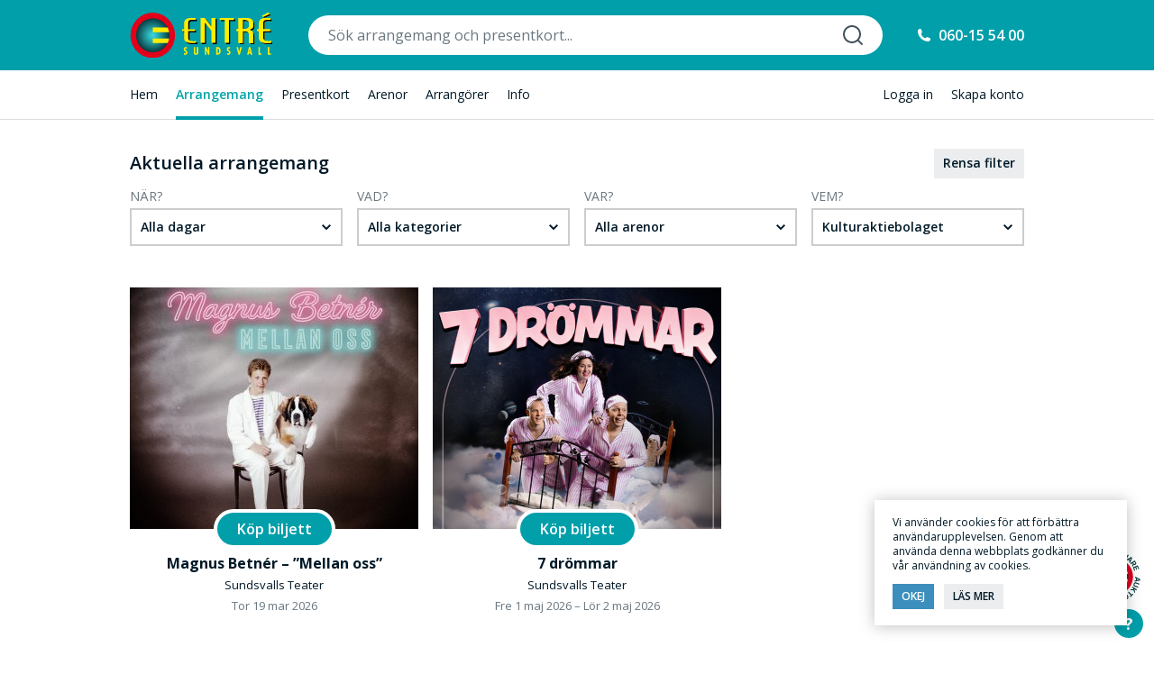

--- FILE ---
content_type: text/html; charset=UTF-8
request_url: https://entresundsvall.se/arrangemang/?arrangerfilter=4387
body_size: 12380
content:
<!DOCTYPE html>
<html lang="sv-SE" prefix="og: http://ogp.me/ns#" class="no-js">
	<head>
		<meta charset="UTF-8">
		<title>Arrangemang &ndash; Entré Sundsvall</title>
		<meta name="google-site-verification" content="Tj1-c2cqlccr2fGXbyOxBgT5V7UX1vL_iqEp_0_z1Yc" />
		<link rel="shortcut icon" href="https://entresundsvall.se/wp-content/themes/entresundsvall/favicon.ico">
		<meta http-equiv="X-UA-Compatible" content="IE=edge,chrome=1">
		<meta name="viewport" content="width=device-width, user-scalable=no, initial-scale=1.0, maximum-scale=1.0, minimum-scale=1.0">
		
<!-- MapPress Easy Google Maps Version:2.84.19 (https://www.mappresspro.com) -->
<meta name='robots' content='max-image-preview:large' />

<!-- This site is optimized with the Yoast SEO plugin v7.2 - https://yoast.com/wordpress/plugins/seo/ -->
<link rel="canonical" href="https://entresundsvall.se/arrangemang/" />
<meta property="og:locale" content="sv_SE" />
<meta property="og:type" content="object" />
<meta property="og:title" content="Arrangemang &ndash; Entré Sundsvall" />
<meta property="og:url" content="https://entresundsvall.se/arrangemang/" />
<meta property="og:site_name" content="Entré Sundsvall" />
<meta name="twitter:card" content="summary" />
<meta name="twitter:title" content="Arrangemang &ndash; Entré Sundsvall" />
<script type='application/ld+json'>{"@context":"https:\/\/schema.org","@type":"Organization","url":"https:\/\/entresundsvall.se\/","sameAs":[],"@id":"#organization","name":"Entr\u00e9 Sundsvall","logo":"http:\/\/entresundsvall.se\/wp-content\/uploads\/2017\/05\/logo.png"}</script>
<!-- / Yoast SEO plugin. -->

<link rel='dns-prefetch' href='//code.jquery.com' />
<link rel='dns-prefetch' href='//cdnjs.cloudflare.com' />
<link rel='dns-prefetch' href='//cdn.rawgit.com' />
<link rel="alternate" type="application/rss+xml" title="Webbflöde för Entré Sundsvall &raquo; Arrangemang" href="https://entresundsvall.se/arrangemang/feed/" />
<style type="text/css">
img.wp-smiley,
img.emoji {
	display: inline !important;
	border: none !important;
	box-shadow: none !important;
	height: 1em !important;
	width: 1em !important;
	margin: 0 0.07em !important;
	vertical-align: -0.1em !important;
	background: none !important;
	padding: 0 !important;
}
</style>
	<link rel='stylesheet' id='wp-block-library-css' href='https://entresundsvall.se/wp-includes/css/dist/block-library/style.min.css?ver=9c036f20dc5caac6294e39c8954466bd' type='text/css' media='all' />
<link rel='stylesheet' id='mappress-leaflet-css' href='https://entresundsvall.se/wp-content/plugins/mappress-google-maps-for-wordpress/lib/leaflet/leaflet.css?ver=1.7.1' type='text/css' media='all' />
<link rel='stylesheet' id='mappress-css' href='https://entresundsvall.se/wp-content/plugins/mappress-google-maps-for-wordpress/css/mappress.css?ver=2.84.19' type='text/css' media='all' />
<link rel='stylesheet' id='classic-theme-styles-css' href='https://entresundsvall.se/wp-includes/css/classic-themes.min.css?ver=1' type='text/css' media='all' />
<style id='global-styles-inline-css' type='text/css'>
body{--wp--preset--color--black: #000000;--wp--preset--color--cyan-bluish-gray: #abb8c3;--wp--preset--color--white: #ffffff;--wp--preset--color--pale-pink: #f78da7;--wp--preset--color--vivid-red: #cf2e2e;--wp--preset--color--luminous-vivid-orange: #ff6900;--wp--preset--color--luminous-vivid-amber: #fcb900;--wp--preset--color--light-green-cyan: #7bdcb5;--wp--preset--color--vivid-green-cyan: #00d084;--wp--preset--color--pale-cyan-blue: #8ed1fc;--wp--preset--color--vivid-cyan-blue: #0693e3;--wp--preset--color--vivid-purple: #9b51e0;--wp--preset--gradient--vivid-cyan-blue-to-vivid-purple: linear-gradient(135deg,rgba(6,147,227,1) 0%,rgb(155,81,224) 100%);--wp--preset--gradient--light-green-cyan-to-vivid-green-cyan: linear-gradient(135deg,rgb(122,220,180) 0%,rgb(0,208,130) 100%);--wp--preset--gradient--luminous-vivid-amber-to-luminous-vivid-orange: linear-gradient(135deg,rgba(252,185,0,1) 0%,rgba(255,105,0,1) 100%);--wp--preset--gradient--luminous-vivid-orange-to-vivid-red: linear-gradient(135deg,rgba(255,105,0,1) 0%,rgb(207,46,46) 100%);--wp--preset--gradient--very-light-gray-to-cyan-bluish-gray: linear-gradient(135deg,rgb(238,238,238) 0%,rgb(169,184,195) 100%);--wp--preset--gradient--cool-to-warm-spectrum: linear-gradient(135deg,rgb(74,234,220) 0%,rgb(151,120,209) 20%,rgb(207,42,186) 40%,rgb(238,44,130) 60%,rgb(251,105,98) 80%,rgb(254,248,76) 100%);--wp--preset--gradient--blush-light-purple: linear-gradient(135deg,rgb(255,206,236) 0%,rgb(152,150,240) 100%);--wp--preset--gradient--blush-bordeaux: linear-gradient(135deg,rgb(254,205,165) 0%,rgb(254,45,45) 50%,rgb(107,0,62) 100%);--wp--preset--gradient--luminous-dusk: linear-gradient(135deg,rgb(255,203,112) 0%,rgb(199,81,192) 50%,rgb(65,88,208) 100%);--wp--preset--gradient--pale-ocean: linear-gradient(135deg,rgb(255,245,203) 0%,rgb(182,227,212) 50%,rgb(51,167,181) 100%);--wp--preset--gradient--electric-grass: linear-gradient(135deg,rgb(202,248,128) 0%,rgb(113,206,126) 100%);--wp--preset--gradient--midnight: linear-gradient(135deg,rgb(2,3,129) 0%,rgb(40,116,252) 100%);--wp--preset--duotone--dark-grayscale: url('#wp-duotone-dark-grayscale');--wp--preset--duotone--grayscale: url('#wp-duotone-grayscale');--wp--preset--duotone--purple-yellow: url('#wp-duotone-purple-yellow');--wp--preset--duotone--blue-red: url('#wp-duotone-blue-red');--wp--preset--duotone--midnight: url('#wp-duotone-midnight');--wp--preset--duotone--magenta-yellow: url('#wp-duotone-magenta-yellow');--wp--preset--duotone--purple-green: url('#wp-duotone-purple-green');--wp--preset--duotone--blue-orange: url('#wp-duotone-blue-orange');--wp--preset--font-size--small: 13px;--wp--preset--font-size--medium: 20px;--wp--preset--font-size--large: 36px;--wp--preset--font-size--x-large: 42px;--wp--preset--spacing--20: 0.44rem;--wp--preset--spacing--30: 0.67rem;--wp--preset--spacing--40: 1rem;--wp--preset--spacing--50: 1.5rem;--wp--preset--spacing--60: 2.25rem;--wp--preset--spacing--70: 3.38rem;--wp--preset--spacing--80: 5.06rem;}:where(.is-layout-flex){gap: 0.5em;}body .is-layout-flow > .alignleft{float: left;margin-inline-start: 0;margin-inline-end: 2em;}body .is-layout-flow > .alignright{float: right;margin-inline-start: 2em;margin-inline-end: 0;}body .is-layout-flow > .aligncenter{margin-left: auto !important;margin-right: auto !important;}body .is-layout-constrained > .alignleft{float: left;margin-inline-start: 0;margin-inline-end: 2em;}body .is-layout-constrained > .alignright{float: right;margin-inline-start: 2em;margin-inline-end: 0;}body .is-layout-constrained > .aligncenter{margin-left: auto !important;margin-right: auto !important;}body .is-layout-constrained > :where(:not(.alignleft):not(.alignright):not(.alignfull)){max-width: var(--wp--style--global--content-size);margin-left: auto !important;margin-right: auto !important;}body .is-layout-constrained > .alignwide{max-width: var(--wp--style--global--wide-size);}body .is-layout-flex{display: flex;}body .is-layout-flex{flex-wrap: wrap;align-items: center;}body .is-layout-flex > *{margin: 0;}:where(.wp-block-columns.is-layout-flex){gap: 2em;}.has-black-color{color: var(--wp--preset--color--black) !important;}.has-cyan-bluish-gray-color{color: var(--wp--preset--color--cyan-bluish-gray) !important;}.has-white-color{color: var(--wp--preset--color--white) !important;}.has-pale-pink-color{color: var(--wp--preset--color--pale-pink) !important;}.has-vivid-red-color{color: var(--wp--preset--color--vivid-red) !important;}.has-luminous-vivid-orange-color{color: var(--wp--preset--color--luminous-vivid-orange) !important;}.has-luminous-vivid-amber-color{color: var(--wp--preset--color--luminous-vivid-amber) !important;}.has-light-green-cyan-color{color: var(--wp--preset--color--light-green-cyan) !important;}.has-vivid-green-cyan-color{color: var(--wp--preset--color--vivid-green-cyan) !important;}.has-pale-cyan-blue-color{color: var(--wp--preset--color--pale-cyan-blue) !important;}.has-vivid-cyan-blue-color{color: var(--wp--preset--color--vivid-cyan-blue) !important;}.has-vivid-purple-color{color: var(--wp--preset--color--vivid-purple) !important;}.has-black-background-color{background-color: var(--wp--preset--color--black) !important;}.has-cyan-bluish-gray-background-color{background-color: var(--wp--preset--color--cyan-bluish-gray) !important;}.has-white-background-color{background-color: var(--wp--preset--color--white) !important;}.has-pale-pink-background-color{background-color: var(--wp--preset--color--pale-pink) !important;}.has-vivid-red-background-color{background-color: var(--wp--preset--color--vivid-red) !important;}.has-luminous-vivid-orange-background-color{background-color: var(--wp--preset--color--luminous-vivid-orange) !important;}.has-luminous-vivid-amber-background-color{background-color: var(--wp--preset--color--luminous-vivid-amber) !important;}.has-light-green-cyan-background-color{background-color: var(--wp--preset--color--light-green-cyan) !important;}.has-vivid-green-cyan-background-color{background-color: var(--wp--preset--color--vivid-green-cyan) !important;}.has-pale-cyan-blue-background-color{background-color: var(--wp--preset--color--pale-cyan-blue) !important;}.has-vivid-cyan-blue-background-color{background-color: var(--wp--preset--color--vivid-cyan-blue) !important;}.has-vivid-purple-background-color{background-color: var(--wp--preset--color--vivid-purple) !important;}.has-black-border-color{border-color: var(--wp--preset--color--black) !important;}.has-cyan-bluish-gray-border-color{border-color: var(--wp--preset--color--cyan-bluish-gray) !important;}.has-white-border-color{border-color: var(--wp--preset--color--white) !important;}.has-pale-pink-border-color{border-color: var(--wp--preset--color--pale-pink) !important;}.has-vivid-red-border-color{border-color: var(--wp--preset--color--vivid-red) !important;}.has-luminous-vivid-orange-border-color{border-color: var(--wp--preset--color--luminous-vivid-orange) !important;}.has-luminous-vivid-amber-border-color{border-color: var(--wp--preset--color--luminous-vivid-amber) !important;}.has-light-green-cyan-border-color{border-color: var(--wp--preset--color--light-green-cyan) !important;}.has-vivid-green-cyan-border-color{border-color: var(--wp--preset--color--vivid-green-cyan) !important;}.has-pale-cyan-blue-border-color{border-color: var(--wp--preset--color--pale-cyan-blue) !important;}.has-vivid-cyan-blue-border-color{border-color: var(--wp--preset--color--vivid-cyan-blue) !important;}.has-vivid-purple-border-color{border-color: var(--wp--preset--color--vivid-purple) !important;}.has-vivid-cyan-blue-to-vivid-purple-gradient-background{background: var(--wp--preset--gradient--vivid-cyan-blue-to-vivid-purple) !important;}.has-light-green-cyan-to-vivid-green-cyan-gradient-background{background: var(--wp--preset--gradient--light-green-cyan-to-vivid-green-cyan) !important;}.has-luminous-vivid-amber-to-luminous-vivid-orange-gradient-background{background: var(--wp--preset--gradient--luminous-vivid-amber-to-luminous-vivid-orange) !important;}.has-luminous-vivid-orange-to-vivid-red-gradient-background{background: var(--wp--preset--gradient--luminous-vivid-orange-to-vivid-red) !important;}.has-very-light-gray-to-cyan-bluish-gray-gradient-background{background: var(--wp--preset--gradient--very-light-gray-to-cyan-bluish-gray) !important;}.has-cool-to-warm-spectrum-gradient-background{background: var(--wp--preset--gradient--cool-to-warm-spectrum) !important;}.has-blush-light-purple-gradient-background{background: var(--wp--preset--gradient--blush-light-purple) !important;}.has-blush-bordeaux-gradient-background{background: var(--wp--preset--gradient--blush-bordeaux) !important;}.has-luminous-dusk-gradient-background{background: var(--wp--preset--gradient--luminous-dusk) !important;}.has-pale-ocean-gradient-background{background: var(--wp--preset--gradient--pale-ocean) !important;}.has-electric-grass-gradient-background{background: var(--wp--preset--gradient--electric-grass) !important;}.has-midnight-gradient-background{background: var(--wp--preset--gradient--midnight) !important;}.has-small-font-size{font-size: var(--wp--preset--font-size--small) !important;}.has-medium-font-size{font-size: var(--wp--preset--font-size--medium) !important;}.has-large-font-size{font-size: var(--wp--preset--font-size--large) !important;}.has-x-large-font-size{font-size: var(--wp--preset--font-size--x-large) !important;}
.wp-block-navigation a:where(:not(.wp-element-button)){color: inherit;}
:where(.wp-block-columns.is-layout-flex){gap: 2em;}
.wp-block-pullquote{font-size: 1.5em;line-height: 1.6;}
</style>
<link rel='stylesheet' id='contact-form-7-css' href='https://entresundsvall.se/wp-content/plugins/contact-form-7/includes/css/styles.css?ver=5.7.4' type='text/css' media='all' />
<link rel='stylesheet' id='wp_typeahead_css-css' href='https://entresundsvall.se/wp-content/plugins/wp-typeahead/css/typeahead.css?ver=9c036f20dc5caac6294e39c8954466bd' type='text/css' media='all' />
<link rel='stylesheet' id='es-styles-css' href='https://entresundsvall.se/wp-content/themes/entresundsvall/style.css?ver=1.36' type='text/css' media='all' />
<link rel='stylesheet' id='featherlight-css-css' href='//cdn.rawgit.com/noelboss/featherlight/1.7.1/release/featherlight.min.css?ver=1.7.1' type='text/css' media='all' />
<script type="text/javascript" src="https://code.jquery.com/jquery-3.2.1.min.js?ver=3.2.1" integrity="sha256-hwg4gsxgFZhOsEEamdOYGBf13FyQuiTwlAQgxVSNgt4=" crossorigin="anonymous"></script><script type='text/javascript' src='https://code.jquery.com/ui/1.12.1/jquery-ui.js?ver=1.12.1' id='jquery-ui-js'></script>
<script type='text/javascript' src='https://cdnjs.cloudflare.com/ajax/libs/conditionizr.js/4.1.0/conditionizr.min.js?ver=4.1.0' id='conditionizr-js'></script>
<script type='text/javascript' src='https://cdnjs.cloudflare.com/ajax/libs/modernizr/2.8.3/modernizr.min.js?ver=2.6.2' id='modernizr-js'></script>
<script type='text/javascript' id='favorites-js-extra'>
/* <![CDATA[ */
var favorites_data = {"ajaxurl":"https:\/\/entresundsvall.se\/wp-admin\/admin-ajax.php","nonce":"e73fab2e95","favorite":"Bevaka","favorited":"Bevakad","includecount":"","indicate_loading":"","loading_text":"Loading","loading_image":"","loading_image_active":"","loading_image_preload":"","cache_enabled":"1","button_options":{"button_type":"custom","custom_colors":false,"box_shadow":false,"include_count":false,"default":{"background_default":false,"border_default":false,"text_default":false,"icon_default":false,"count_default":false},"active":{"background_active":false,"border_active":false,"text_active":false,"icon_active":false,"count_active":false}},"authentication_modal_content":"<p>Please login to add favorites.<\/p>\n<p><a href=\"#\" data-favorites-modal-close>Dismiss this notice<\/a><\/p>\n","authentication_redirect":"","dev_mode":"","logged_in":"","user_id":"0","authentication_redirect_url":"https:\/\/entresundsvall.se\/wp-login.php"};
/* ]]> */
</script>
<script type='text/javascript' src='https://entresundsvall.se/wp-content/plugins/favorites/assets/js/favorites.min.js?ver=2.3.2' id='favorites-js'></script>
<link rel="https://api.w.org/" href="https://entresundsvall.se/wp-json/" />    <style type="text/css">
        .mu_register #first_name,
        .mu_register #last_name { width:100%; font-size: 24px; margin:5px 0; }
    </style>
    
		<link rel="apple-touch-icon-precomposed" sizes="180x180" href="https://entresundsvall.se/wp-content/themes/entresundsvall/img/icons/touch-icons/apple-touch-icon-180x180-precomposed.png" />
		<link rel="apple-touch-icon-precomposed" sizes="152x152" href="https://entresundsvall.se/wp-content/themes/entresundsvall/img/icons/touch-icons/apple-touch-icon-152x152-precomposed.png" />
		<link rel="apple-touch-icon-precomposed" sizes="120x120" href="https://entresundsvall.se/wp-content/themes/entresundsvall/img/icons/touch-icons/apple-touch-icon-120x120-precomposed.png" />
		<link rel="apple-touch-icon-precomposed" sizes="76x76" href="https://entresundsvall.se/wp-content/themes/entresundsvall/img/icons/touch-icons/apple-touch-icon-76x76-precomposed.png" />
		<link rel="apple-touch-icon-precomposed" sizes="60x60" href="https://entresundsvall.se/wp-content/themes/entresundsvall/img/icons/touch-icons/apple-touch-icon-60x60-precomposed.png" />
		
		<link rel="preconnect" href="https://fonts.googleapis.com">
		<link rel="preconnect" href="https://fonts.gstatic.com" crossorigin>
		<link href="https://fonts.googleapis.com/css2?family=Inter+Tight:ital,wght@0,100;0,200;0,300;0,400;0,500;0,600;0,700;0,800;0,900;1,100;1,200;1,300;1,400;1,500;1,600;1,700;1,800;1,900&family=Open+Sans:wght@300;400;500;600;700&display=swap" rel="stylesheet">

						<!-- Google Tag Manager -->
				<script>(function(w,d,s,l,i){w[l]=w[l]||[];w[l].push({'gtm.start':
				new Date().getTime(),event:'gtm.js'});var f=d.getElementsByTagName(s)[0],
				j=d.createElement(s),dl=l!='dataLayer'?'&l='+l:'';j.async=true;j.src=
				'https://www.googletagmanager.com/gtm.js?id='+i+dl;f.parentNode.insertBefore(j,f);
				})(window,document,'script','dataLayer','GTM-WHKF8BB');</script>
				<!-- End Google Tag Manager -->

				<!-- Global site tag (gtag.js) - Google Analytics -->
				<script async src="https://www.googletagmanager.com/gtag/js?id=UA-15949908-1"></script>
				<script>
				window.dataLayer = window.dataLayer || [];
				function gtag(){dataLayer.push(arguments);}
				gtag('js', new Date());

				gtag('config', 'UA-15949908-1');
				</script>
					<!-- Facebook Pixel Code -->
		<script>
		!function(f,b,e,v,n,t,s)
		{if(f.fbq)return;n=f.fbq=function(){n.callMethod?
		n.callMethod.apply(n,arguments):n.queue.push(arguments)};
		if(!f._fbq)f._fbq=n;n.push=n;n.loaded=!0;n.version='2.0';
		n.queue=[];t=b.createElement(e);t.async=!0;
		t.src=v;s=b.getElementsByTagName(e)[0];
		s.parentNode.insertBefore(t,s)}(window,document,'script',
		'https://connect.facebook.net/en_US/fbevents.js');
		fbq('init', '1349471062462122');
		fbq('track', 'PageView');
		</script>
		<noscript>
		<img height="1" width="1" src="https://www.facebook.com/tr?id=1349471062462122&ev=PageView&noscript=1"/>
		</noscript>
		<!-- End Facebook Pixel Code -->
	</head>
	<body class="archive post-type-archive post-type-archive-arrangement wp-custom-logo site-id-1  archive-arrangement">
							<!-- Google Tag Manager (noscript) -->
				<noscript><iframe src="https://www.googletagmanager.com/ns.html?id=GTM-WHKF8BB"
				height="0" width="0" style="display:none;visibility:hidden"></iframe></noscript>
				<!-- End Google Tag Manager (noscript) -->
						<div class="global-notice">
				</div>
		<div class="viewport">
			<div id="tectonic" class="tectonic">
								<div class="header">
					<div class="header__primary">
						<div class="header__main width clear">
							<div class="header__logo-wrap">
								<a class="header__logo-button header__menu-button" href="https://entresundsvall.se/"><img src="https://entresundsvall.se/wp-content/themes/entresundsvall/img/logo-sundsvall.svg" alt=""></a>
							</div>
							<div class="header__global-search-wrap can--popup">
								<div class="header__global-search search-field__container popup-inner">
									<form role="search" method="get" class="header__global-search-form clear" action="https://entresundsvall.se/">
										<input type="text" name="s" id="header__global-search-field" class="header__global-search-field main-site__search-field" data-provide="typeahead" value="" placeholder="Sök arrangemang och presentkort..." autocomplete="off" autocorrect="off" />
										<button type="submit" class="header__global-search-button"></button>
									</form>
									<div class="global-search__close-button popup__close-button"></div>
								</div>
							</div>
							<ul class="header__global-help">
																<!--
								<li class="menu-item__listen menu-item">
									<a href="#lyssna">Lyssna</a>
									[responsivevoice_button voice="UK English Female" buttontext="Listen to Post"]								</li>
								-->
								<li class="menu-item__phone-booking menu-item">
									<a href="tel:060-15 54 00">060-15 54 00</a>
								</li>
							</ul>
							<div class="mobile__list clear">
																<div class="menu-item__search-button menu-item">Sök</div>
								<div class="menu-item__navicon-button menu-item">Meny</div>
							</div>
						</div>
					</div>
					<div class="header__secondary can--popup">
						<div class="header__global-nav width popup-inner clear">
							<ul class="header__global-nav-primary clear">
							<li id="menu-item-61" class="menu-item__home menu-item menu-item-type-post_type menu-item-object-page menu-item-home menu-item-61"><a href="https://entresundsvall.se/">Hem</a></li>
<li id="menu-item-66" class="menu-item__arrangements menu-item menu-item-type-custom menu-item-object-custom menu-item-66"><a href="https://entresundsvall.se/arrangemang/">Arrangemang</a></li>
<li id="menu-item-370" class="menu-item__giftcards menu-item menu-item-type-post_type menu-item-object-page menu-item-370"><a href="https://entresundsvall.se/presentkort/">Presentkort</a></li>
<li id="menu-item-62" class="menu-item__arenas menu-item menu-item-type-post_type menu-item-object-page menu-item-62"><a href="https://entresundsvall.se/arenor/">Arenor</a></li>
<li id="menu-item-63" class="menu-item__arrangers menu-item menu-item-type-post_type menu-item-object-page menu-item-63"><a href="https://entresundsvall.se/arrangorer/">Arrangörer</a></li>
<li id="menu-item-64" class="menu-item__information menu-item menu-item-type-post_type menu-item-object-page menu-item-64"><a href="https://entresundsvall.se/information/">Info</a></li>
							</ul>
							<ul class="header__global-nav-secondary clear">
														<li id="menu-item-399" class="menu-item__login menu-item menu-item-type-post_type menu-item-object-page menu-item-399"><a href="https://entresundsvall.se/logga-in/">Logga in</a></li>
<li id="menu-item-1999" class="menu-item__create-account menu-item menu-item-type-custom menu-item-object-custom menu-item-1999"><a href="https://entresundsvall.se/wp-signup.php">Skapa konto</a></li>
														</ul>
							<div class="global-search__close-button popup__close-button"></div>
						</div>
					</div>
									</div>
				<div class="middle">
<div class="middle__section width clear">
	<div class="archive-arrangement__content clear">
				<div class="middle__section-heading clear"><h2 style="font-size: 20px; font-weight: 600;">Aktuella arrangemang</h2></div>

		<div id="filters-container" class="filters-container clear">
	<form method="GET" id="filter" class="clear">
				<div class="filter-item filter-item-1">
			<div class="filter-item__heading">När?</div>
			<div class="filter-item__field-container click-anchor">
				<a href="#" class="filter-item__field click-trigger slot">
					Alla dagar				</a>
								<input type="hidden" id="filter-field__timefilter" class="filter-field__hidden filter-field filter-field-hidden primary" name="timefilter" value="" data-value="">
								<div class="pop-item pop-item__click sub-menu context-menu">
					<ul class="context-menu__list">
					<li class="timefilter menu-item menu-item-category menu-item-category-all"><a href="#" class="default prevent-default" data-label-key="timefilter" data-label-value="">Alla dagar</a></li><li class="timefilter menu-item menu-item-category"><a href="#" class="prevent-default" data-label-key="timefilter" data-label-value="today">I dag</a></li><li class="timefilter menu-item menu-item-category"><a href="#" class="prevent-default" data-label-key="timefilter" data-label-value="tomorrow">I morgon</a></li><li class="timefilter menu-item menu-item-category"><a href="#" class="prevent-default" data-label-key="timefilter" data-label-value="thisweekend">Denna helg</a></li><li class="timefilter menu-item menu-item-category"><a href="#" class="prevent-default" data-label-key="timefilter" data-label-value="thisweek">Denna vecka</a></li><li class="timefilter menu-item menu-item-category"><a href="#" class="prevent-default" data-label-key="timefilter" data-label-value="thismonth">Denna månad</a></li>					</ul>
					<!--<hr>-->
					<div class="collapse-anchor">
						<a href="#" class="context-menu__collapse-link">Intervall...</a>
						<div class="context-menu__list-container collapsable">
							<ul class="context-menu__list">
							<li data-timefilter-value=""><a href="#" class="prevent-default" data-label-key="timefilter" data-label-value="mondays">— Måndagar</a></li><li data-timefilter-value=""><a href="#" class="prevent-default" data-label-key="timefilter" data-label-value="tuesdays">— Tisdagar</a></li><li data-timefilter-value=""><a href="#" class="prevent-default" data-label-key="timefilter" data-label-value="wednesdays">— Onsdagar</a></li><li data-timefilter-value=""><a href="#" class="prevent-default" data-label-key="timefilter" data-label-value="thursdays">— Torsdagar</a></li><li data-timefilter-value=""><a href="#" class="prevent-default" data-label-key="timefilter" data-label-value="fridays">— Fredagar</a></li><li data-timefilter-value=""><a href="#" class="prevent-default" data-label-key="timefilter" data-label-value="saturdays">— Lördagar</a></li><li data-timefilter-value=""><a href="#" class="prevent-default" data-label-key="timefilter" data-label-value="sundays">— Söndagar</a></li><li data-timefilter-value=""><a href="#" class="prevent-default" data-label-key="timefilter" data-label-value="weekends">— Helger</a></li>							</ul>
						</div>
					</div>
									</div>
			</div>
		</div>
		<div class="filter-item filter-item-2">
			<div class="filter-item__heading">Vad?</div>
			<div class="filter-item__field-container click-anchor">
				<a href="#" class="filter-item__field click-trigger slot">
				<span class="menu-item menu-item-topic menu-item-topic-all section-header__toggle topics-toggle click-trigger selected">Alla kategorier</span>				</a>
								<input type="hidden" id="filter-field__categoryfilter" class="filter-field__hidden filter-field filter-field-hidden primary" name="categoryfilter" value="" data-value="">
								<div class="pop-item pop-item__click sub-menu context-menu">
					<ul class="context-menu__list">
					<li class="selected menu-item menu-item-category menu-item-category-all"><a href="#" class="default prevent-default" data-label-key="categoryfilter" data-label-value="">Alla kategorier</a></li><li class="menu-item menu-item-category menu-item-category-abonnemang-paket"><a href="#" class="prevent-default" data-label-key="categoryfilter" data-label-value="670">Abonnemang / Paket</a></li><li class="menu-item menu-item-category menu-item-category-aktiviteter-upplevelser"><a href="#" class="prevent-default" data-label-key="categoryfilter" data-label-value="10">Aktiviteter / Upplevelser</a></li><li class="menu-item menu-item-category menu-item-category-akustiskt-country-folkmusik-trubadur-visor"><a href="#" class="prevent-default" data-label-key="categoryfilter" data-label-value="22">Akustiskt / Country / Folkmusik / Trubadur / Visor</a></li><li class="menu-item menu-item-category menu-item-category-barn-familj"><a href="#" class="prevent-default" data-label-key="categoryfilter" data-label-value="13">Barn / Familj</a></li><li class="menu-item menu-item-category menu-item-category-cirkus-magi-performance"><a href="#" class="prevent-default" data-label-key="categoryfilter" data-label-value="43">Cirkus / Magi / Performance</a></li><li class="menu-item menu-item-category menu-item-category-dans"><a href="#" class="prevent-default" data-label-key="categoryfilter" data-label-value="1350">Dans</a></li><li class="menu-item menu-item-category menu-item-category-dans-balett-breakdance-isdans"><a href="#" class="prevent-default" data-label-key="categoryfilter" data-label-value="1349">Dans / Balett / Breakdance / Isdans</a></li><li class="menu-item menu-item-category menu-item-category-dj-klubb-elektroniskt"><a href="#" class="prevent-default" data-label-key="categoryfilter" data-label-value="27">DJ / Klubb / Elektro</a></li><li class="menu-item menu-item-category menu-item-category-festival"><a href="#" class="prevent-default" data-label-key="categoryfilter" data-label-value="1506">Festival</a></li><li class="menu-item menu-item-category menu-item-category-bildvisning-filmvisning-livesandning"><a href="#" class="prevent-default" data-label-key="categoryfilter" data-label-value="451">Film/Radio/Bild/Livesändning</a></li><li class="menu-item menu-item-category menu-item-category-folkmusik-trubadur-visor"><a href="#" class="prevent-default" data-label-key="categoryfilter" data-label-value="36">Folkmusik / Trubadur / Visor</a></li><li class="menu-item menu-item-category menu-item-category-foredrag-workshop"><a href="#" class="prevent-default" data-label-key="categoryfilter" data-label-value="12">Föredrag / Föreläsning / Workshop</a></li><li class="menu-item menu-item-category menu-item-category-forfattarbesok-forfattarsamtal"><a href="#" class="prevent-default" data-label-key="categoryfilter" data-label-value="138">Författarbesök / Författarsamtal</a></li><li class="menu-item menu-item-category menu-item-category-gala-jubileum-stipendium"><a href="#" class="prevent-default" data-label-key="categoryfilter" data-label-value="11">Gala / Jubileum / Stipendium</a></li><li class="menu-item menu-item-category menu-item-category-guidade-turer-temakvall"><a href="#" class="prevent-default" data-label-key="categoryfilter" data-label-value="15">Guidade turer / Temakväll</a></li><li class="menu-item menu-item-category menu-item-category-hardrock-metal"><a href="#" class="prevent-default" data-label-key="categoryfilter" data-label-value="29">Hårdrock / Metal</a></li><li class="menu-item menu-item-category menu-item-category-hip-hop-rnb-reggae-soul"><a href="#" class="prevent-default" data-label-key="categoryfilter" data-label-value="28">Hip hop / R&#039;n&#039;B / Reggae / Soul</a></li><li class="menu-item menu-item-category menu-item-category-jazz-blues-dansmusik"><a href="#" class="prevent-default" data-label-key="categoryfilter" data-label-value="905">Jazz / Blues / Dansmusik</a></li><li class="menu-item menu-item-category menu-item-category-julevenemang"><a href="#" class="prevent-default" data-label-key="categoryfilter" data-label-value="112">Julevenemang</a></li><li class="menu-item menu-item-category menu-item-category-klassiskt-orkester-opera-operett"><a href="#" class="prevent-default" data-label-key="categoryfilter" data-label-value="30">Klassiskt / Orkester / Opera / Operett</a></li><li class="menu-item menu-item-category menu-item-category-komedi-stand-up-revy"><a href="#" class="prevent-default" data-label-key="categoryfilter" data-label-value="895">Komedi / Stand-up / Revy</a></li><li class="menu-item menu-item-category menu-item-category-kormusik-kyrkomusik-gospel"><a href="#" class="prevent-default" data-label-key="categoryfilter" data-label-value="33">Körmusik / Kyrkomusik / Gospel</a></li><li class="menu-item menu-item-category menu-item-category-massa-utstallning-vernissage"><a href="#" class="prevent-default" data-label-key="categoryfilter" data-label-value="16">Mässa / Utställning / Vernissage</a></li><li class="menu-item menu-item-category menu-item-category-poesi-dikt-litteratur"><a href="#" class="prevent-default" data-label-key="categoryfilter" data-label-value="132">Poesi / Dikt / Litteratur</a></li><li class="menu-item menu-item-category menu-item-category-pop-rock-schlager"><a href="#" class="prevent-default" data-label-key="categoryfilter" data-label-value="35">Pop / Rock / Schlager</a></li><li class="menu-item menu-item-category menu-item-category-presentkort"><a href="#" class="prevent-default" data-label-key="categoryfilter" data-label-value="49">Presentkort</a></li><li class="menu-item menu-item-category menu-item-category-prisutdelning-stipendium-tavling"><a href="#" class="prevent-default" data-label-key="categoryfilter" data-label-value="282">Prisutdelning / Stipendium / Tävling</a></li><li class="menu-item menu-item-category menu-item-category-show"><a href="#" class="prevent-default" data-label-key="categoryfilter" data-label-value="37">Show</a></li><li class="menu-item menu-item-category menu-item-category-sommarevenemang"><a href="#" class="prevent-default" data-label-key="categoryfilter" data-label-value="233">Sommarevenemang</a></li><li class="menu-item menu-item-category menu-item-category-soul-funk"><a href="#" class="prevent-default" data-label-key="categoryfilter" data-label-value="1443">Soul/Funk</a></li><li class="menu-item menu-item-category menu-item-category-teater-musikal"><a href="#" class="prevent-default" data-label-key="categoryfilter" data-label-value="8">Teater / Musikal</a></li><li class="menu-item menu-item-category menu-item-category-varldsmusik-ovrig-musik"><a href="#" class="prevent-default" data-label-key="categoryfilter" data-label-value="111">Världsmusik / Övrig musik</a></li>					</ul>
				</div>
			</div>
		</div>
		<div class="filter-item filter-item-3">
			<div class="filter-item__heading">Var?</div>
			<div class="filter-item__field-container click-anchor">
				<a href="#" class="filter-item__field click-trigger slot">
				Alla arenor				</a>
								<input type="hidden" id="filter-field__arenafilter" class="filter-field__hidden filter-field filter-field-hidden primary" name="arenafilter" value="" data-value="">
								<div class="pop-item pop-item__click sub-menu context-menu">
					<ul class="context-menu__list scrollable-list">
					<li class="selected menu-item menu-item-category menu-item-category-all"><a href="#" class="default prevent-default" data-label-key="arenafilter" data-label-value="">Alla arenor</a></li><li class="selected menu-item menu-item-category menu-item-category-all"><a href="#" class="prevent-default" data-label-key="arenafilter" data-label-value="409">Alnö Hoppfält</a></li><li class="selected menu-item menu-item-category menu-item-category-all"><a href="#" class="prevent-default" data-label-key="arenafilter" data-label-value="15634">En liten krog</a></li><li class="selected menu-item menu-item-category menu-item-category-all"><a href="#" class="prevent-default" data-label-key="arenafilter" data-label-value="1231">E Street</a></li><li class="selected menu-item menu-item-category menu-item-category-all"><a href="#" class="prevent-default" data-label-key="arenafilter" data-label-value="4329">Folkan - Matfors</a></li><li class="selected menu-item menu-item-category menu-item-category-all"><a href="#" class="prevent-default" data-label-key="arenafilter" data-label-value="12283">Folkets Hus &amp; Park, Kramfors Teater, Kramfors</a></li><li class="selected menu-item menu-item-category menu-item-category-all"><a href="#" class="prevent-default" data-label-key="arenafilter" data-label-value="94">Galtström Bruk</a></li><li class="selected menu-item menu-item-category menu-item-category-all"><a href="#" class="prevent-default" data-label-key="arenafilter" data-label-value="992">Gärdehov</a></li><li class="selected menu-item menu-item-category menu-item-category-all"><a href="#" class="prevent-default" data-label-key="arenafilter" data-label-value="649">Häreborg, Indal</a></li><li class="selected menu-item menu-item-category menu-item-category-all"><a href="#" class="prevent-default" data-label-key="arenafilter" data-label-value="86">Kulturmagasinet</a></li><li class="selected menu-item menu-item-category menu-item-category-all"><a href="#" class="prevent-default" data-label-key="arenafilter" data-label-value="1406">Pingstkyrkan</a></li><li class="selected menu-item menu-item-category menu-item-category-all"><a href="#" class="prevent-default" data-label-key="arenafilter" data-label-value="397">Presentkort (Sundsvall)</a></li><li class="selected menu-item menu-item-category menu-item-category-all"><a href="#" class="prevent-default" data-label-key="arenafilter" data-label-value="92">Stadshuset Sundsvall</a></li><li class="selected menu-item menu-item-category menu-item-category-all"><a href="#" class="prevent-default" data-label-key="arenafilter" data-label-value="84">Stöde flygfält (Stöde)</a></li><li class="selected menu-item menu-item-category menu-item-category-all"><a href="#" class="prevent-default" data-label-key="arenafilter" data-label-value="262">Sundsvalls Teater</a></li><li class="selected menu-item menu-item-category menu-item-category-all"><a href="#" class="prevent-default" data-label-key="arenafilter" data-label-value="90">Sveateatern</a></li><li class="selected menu-item menu-item-category menu-item-category-all"><a href="#" class="prevent-default" data-label-key="arenafilter" data-label-value="7704">Teater Västernorrland</a></li><li class="selected menu-item menu-item-category menu-item-category-all"><a href="#" class="prevent-default" data-label-key="arenafilter" data-label-value="88">Tonhallen</a></li>					</ul>
				</div>
			</div>
		</div>
		<div class="filter-item filter-item-4">
			<div class="filter-item__heading">Vem?</div>
			<div class="filter-item__field-container click-anchor">
				<a href="#" class="filter-item__field click-trigger slot">
				Kulturaktiebolaget				</a>
								<input type="hidden" id="filter-field__arrangerfilter" class="filter-field__hidden filter-field filter-field-hidden primary" name="arrangerfilter" value="4387" data-value="4387">
								<div class="pop-item pop-item__click sub-menu context-menu">
					<ul class="context-menu__list scrollable-list">
					<li class="selected menu-item menu-item-category menu-item-category-all"><a href="#" class="default prevent-default" data-label-key="arrangerfilter" data-label-value="">Alla arrangörer</a></li><li class="selected menu-item menu-item-category menu-item-category-all"><a href="#" class="prevent-default" data-label-key="arrangerfilter" data-label-value="9755">1234 ENTERTAINMENT</a></li><li class="selected menu-item menu-item-category menu-item-category-all"><a href="#" class="prevent-default" data-label-key="arrangerfilter" data-label-value="12032">Anna Frisk - Njut Stenstan</a></li><li class="selected menu-item menu-item-category menu-item-category-all"><a href="#" class="prevent-default" data-label-key="arrangerfilter" data-label-value="1965">Besterman AB</a></li><li class="selected menu-item menu-item-category menu-item-category-all"><a href="#" class="prevent-default" data-label-key="arrangerfilter" data-label-value="128">All Things Live</a></li><li class="selected menu-item menu-item-category menu-item-category-all"><a href="#" class="prevent-default" data-label-key="arrangerfilter" data-label-value="15395">CH.Noren Ab</a></li><li class="selected menu-item menu-item-category menu-item-category-all"><a href="#" class="prevent-default" data-label-key="arrangerfilter" data-label-value="13750">Continental Music Group</a></li><li class="selected menu-item menu-item-category menu-item-category-all"><a href="#" class="prevent-default" data-label-key="arrangerfilter" data-label-value="15792">Död Över Norrland, Sensus studieförbund Norrland</a></li><li class="selected menu-item menu-item-category menu-item-category-all"><a href="#" class="prevent-default" data-label-key="arrangerfilter" data-label-value="422">Entré Sundsvall</a></li><li class="selected menu-item menu-item-category menu-item-category-all"><a href="#" class="prevent-default" data-label-key="arrangerfilter" data-label-value="15746">Evenemangsarenan</a></li><li class="selected menu-item menu-item-category menu-item-category-all"><a href="#" class="prevent-default" data-label-key="arrangerfilter" data-label-value="115">Galtström Nöje</a></li><li class="selected menu-item menu-item-category menu-item-category-all"><a href="#" class="prevent-default" data-label-key="arrangerfilter" data-label-value="14702">Grand Live</a></li><li class="selected menu-item menu-item-category menu-item-category-all"><a href="#" class="prevent-default" data-label-key="arrangerfilter" data-label-value="12071">Guppy Entertainment AB</a></li><li class="selected menu-item menu-item-category menu-item-category-all"><a href="#" class="prevent-default" data-label-key="arrangerfilter" data-label-value="15888">H.I.P.E. Music AB</a></li><li class="selected menu-item menu-item-category menu-item-category-all"><a href="#" class="prevent-default" data-label-key="arrangerfilter" data-label-value="15870">Insamlingsstiftelsen Mellannorrlands Hospice</a></li><li class="selected menu-item menu-item-category menu-item-category-all"><a href="#" class="prevent-default" data-label-key="arrangerfilter" data-label-value="14494">Jill Taube</a></li><li class="selected menu-item menu-item-category menu-item-category-all"><a href="#" class="prevent-default" data-label-key="arrangerfilter" data-label-value="2157">Kahlo</a></li><li class="selected menu-item menu-item-category menu-item-category-all"><a href="#" class="prevent-default" data-label-key="arrangerfilter" data-label-value="12671">KIART Sverige</a></li><li class="selected menu-item menu-item-category menu-item-category-all"><a href="#" class="prevent-default" data-label-key="arrangerfilter" data-label-value="15619">KLAM Productions</a></li><li class="selected menu-item menu-item-category menu-item-category-all"><a href="#" class="prevent-default" data-label-key="arrangerfilter" data-label-value="1684">Konståkningsklubben Iskristallen Sundsvall</a></li><li class="selected menu-item menu-item-category menu-item-category-all"><a href="#" class="prevent-default" data-label-key="arrangerfilter" data-label-value="1607">Krall Entertainment</a></li><li class="selected menu-item menu-item-category menu-item-category-all"><a href="#" class="prevent-default" data-label-key="arrangerfilter" data-label-value="17">Kultur och museer</a></li><li class="selected menu-item menu-item-category menu-item-category-all"><a href="#" class="prevent-default" data-label-key="arrangerfilter" data-label-value="4387">Kulturaktiebolaget</a></li><li class="selected menu-item menu-item-category menu-item-category-all"><a href="#" class="prevent-default" data-label-key="arrangerfilter" data-label-value="10015">Kulturmagasinet</a></li><li class="selected menu-item menu-item-category menu-item-category-all"><a href="#" class="prevent-default" data-label-key="arrangerfilter" data-label-value="15742">Lexforce AB</a></li><li class="selected menu-item menu-item-category menu-item-category-all"><a href="#" class="prevent-default" data-label-key="arrangerfilter" data-label-value="943">Lifeline Entertainment</a></li><li class="selected menu-item menu-item-category menu-item-category-all"><a href="#" class="prevent-default" data-label-key="arrangerfilter" data-label-value="15225">Lilja Band</a></li><li class="selected menu-item menu-item-category menu-item-category-all"><a href="#" class="prevent-default" data-label-key="arrangerfilter" data-label-value="5787">Live Nation</a></li><li class="selected menu-item menu-item-category menu-item-category-all"><a href="#" class="prevent-default" data-label-key="arrangerfilter" data-label-value="15898">MartinOhlson Medium</a></li><li class="selected menu-item menu-item-category menu-item-category-all"><a href="#" class="prevent-default" data-label-key="arrangerfilter" data-label-value="69">Musik Västernorrland</a></li><li class="selected menu-item menu-item-category menu-item-category-all"><a href="#" class="prevent-default" data-label-key="arrangerfilter" data-label-value="1038">Mycke Nöje i Sverige AB</a></li><li class="selected menu-item menu-item-category menu-item-category-all"><a href="#" class="prevent-default" data-label-key="arrangerfilter" data-label-value="4903">Norra Berget, Sundsvalls friluftsmuseum</a></li><li class="selected menu-item menu-item-category menu-item-category-all"><a href="#" class="prevent-default" data-label-key="arrangerfilter" data-label-value="342">Norrdans</a></li><li class="selected menu-item menu-item-category menu-item-category-all"><a href="#" class="prevent-default" data-label-key="arrangerfilter" data-label-value="15331">PJP AB</a></li><li class="selected menu-item menu-item-category menu-item-category-all"><a href="#" class="prevent-default" data-label-key="arrangerfilter" data-label-value="109">Riksteatern Sundsvall</a></li><li class="selected menu-item menu-item-category menu-item-category-all"><a href="#" class="prevent-default" data-label-key="arrangerfilter" data-label-value="15176">RnR Agency</a></li><li class="selected menu-item menu-item-category menu-item-category-all"><a href="#" class="prevent-default" data-label-key="arrangerfilter" data-label-value="2102">Skvaderns gymnasieskola</a></li><li class="selected menu-item menu-item-category menu-item-category-all"><a href="#" class="prevent-default" data-label-key="arrangerfilter" data-label-value="3010">Solala Music &amp; Production AB</a></li><li class="selected menu-item menu-item-category menu-item-category-all"><a href="#" class="prevent-default" data-label-key="arrangerfilter" data-label-value="15585">STAHL Entertainment</a></li><li class="selected menu-item menu-item-category menu-item-category-all"><a href="#" class="prevent-default" data-label-key="arrangerfilter" data-label-value="15184">Stavanger Artistbyrå</a></li><li class="selected menu-item menu-item-category menu-item-category-all"><a href="#" class="prevent-default" data-label-key="arrangerfilter" data-label-value="126">Nöjet Konsert</a></li><li class="selected menu-item menu-item-category menu-item-category-all"><a href="#" class="prevent-default" data-label-key="arrangerfilter" data-label-value="15660">Studieförbundet Bilda Mitt samt Sundsvalls kristna råd</a></li><li class="selected menu-item menu-item-category menu-item-category-all"><a href="#" class="prevent-default" data-label-key="arrangerfilter" data-label-value="1396">Sundsvall Event</a></li><li class="selected menu-item menu-item-category menu-item-category-all"><a href="#" class="prevent-default" data-label-key="arrangerfilter" data-label-value="103">Sundsvalls Fallskärmsklubb</a></li><li class="selected menu-item menu-item-category menu-item-category-all"><a href="#" class="prevent-default" data-label-key="arrangerfilter" data-label-value="2602">Sundsvalls kommun</a></li><li class="selected menu-item menu-item-category menu-item-category-all"><a href="#" class="prevent-default" data-label-key="arrangerfilter" data-label-value="8690">Sundsvalls museum</a></li><li class="selected menu-item menu-item-category menu-item-category-all"><a href="#" class="prevent-default" data-label-key="arrangerfilter" data-label-value="101">Sundsvalls Segelflygklubb</a></li><li class="selected menu-item menu-item-category menu-item-category-all"><a href="#" class="prevent-default" data-label-key="arrangerfilter" data-label-value="674">Sundsvalls stadsbibliotek</a></li><li class="selected menu-item menu-item-category menu-item-category-all"><a href="#" class="prevent-default" data-label-key="arrangerfilter" data-label-value="730">Sundsvalls Stadsrevy</a></li><li class="selected menu-item menu-item-category menu-item-category-all"><a href="#" class="prevent-default" data-label-key="arrangerfilter" data-label-value="105">Teater Västernorrland</a></li><li class="selected menu-item menu-item-category menu-item-category-all"><a href="#" class="prevent-default" data-label-key="arrangerfilter" data-label-value="15518">Teatercentrum</a></li><li class="selected menu-item menu-item-category menu-item-category-all"><a href="#" class="prevent-default" data-label-key="arrangerfilter" data-label-value="9560">TOCCA ENTERTAINMENT</a></li><li class="selected menu-item menu-item-category menu-item-category-all"><a href="#" class="prevent-default" data-label-key="arrangerfilter" data-label-value="3828">Tourman in Sweden</a></li><li class="selected menu-item menu-item-category menu-item-category-all"><a href="#" class="prevent-default" data-label-key="arrangerfilter" data-label-value="15771">WB Concerts</a></li>					</ul>
				</div>
			</div>
		</div>
		<a href="#" class="more-filters-link">Visa fler filter...</a>
		<a href="#" class="clear-filter-button filter-button">Rensa filter</a>
				<input type="hidden" name="searchquery" value="">
				<input type="hidden" name="page-detector" class="page-detector" value="2" data-page-id="2">
		<input type="hidden" name="action" value="myfilter">
	</form>
</div>
<script>
$( function() {
	$('#filter-field__date-specific, #filter-field__date-to').datepicker({ dateFormat: 'yy-mm-dd' });
	$('#filter-field__date-specific, #filter-field__date-from, #filter-field__date-to').datepicker({ dateFormat: 'yy-mm-dd' });

	$.datepicker.regional['sv'] = {
	  closeText: 'Stäng',
		prevText: '< Föregående',
		nextText: 'Nästa >',
		currentText: 'Nu',
		monthNames: ['Januari','Februari','Mars','April','Maj','Juni','Juli','Augusti','September','Oktober','November','December'],
		monthNamesShort: ['Jan','Feb','Mar','Apr','Maj','Jun','Jul','Aug','Sep','Okt','Nov','Dec'],
		dayNamesShort: ['Sön','Mån','Tis','Ons','Tor','Fre','Lör'],
		dayNames: ['Söndag','Måndag','Tisdag','Onsdag','Torsdag','Fredag','Lördag'],
		dayNamesMin: ['Sö','Må','Ti','On','To','Fr','Lö'],
		weekHeader: 'Не',
		dateFormat: 'yy-mm-dd',
		firstDay: 1,
		isRTL: false,
		showMonthAfterYear: false,
		yearSuffix: ''
	};
	$.datepicker.setDefaults($.datepicker.regional['sv']);

	/*
	$.timepicker.regional['sv'] = {
		timeOnlyTitle: 'Välj klockslag',
		timeText: 'Tid',
		hourText: 'Timma',
		minuteText: 'Minut',
		secondText: 'Sekund',
		millisecText: 'Millisekund',
		timezoneText: 'Tidszon',
		currentText: 'Nu',
		closeText: 'Stäng',
		timeFormat: 'HH:mm',
		amNames: ['AM', 'A'],
		pmNames: ['PM', 'P'],
		isRTL: false
	};
	$.timepicker.setDefaults($.timepicker.regional['sv']);
	*/
});
</script>

		<ul id="arrangements-list" class="home__arrangements-list entry-list infinite-scroll clear">
				
	<li id="post-14837" class="arrangement-list-item grid-item-3 clear post-14837 arrangement type-arrangement status-publish has-post-thumbnail hentry kategori-komedi-stand-up-revy" data-post-id="14837">
	<div class="arrangement-list-item__inner">
		<a class="arrangement-list-item__thumbnail-link" href="https://entresundsvall.se/arrangemang/magnus-betner-mellan-oss-2/" tabindex="-1">
						<div class="arrangement-list-item__thumbnail">
								<img width="320" height="268" src="https://entresundsvall.se/wp-content/uploads/2025/05/MB-–-Mellan-oss-–-släpp-hund-1080x1080-1-e1747209281181-320x268.jpg" class="attachment-archive size-archive wp-post-image" alt="" decoding="async" loading="lazy" srcset="https://entresundsvall.se/wp-content/uploads/2025/05/MB-–-Mellan-oss-–-släpp-hund-1080x1080-1-e1747209281181-320x268.jpg 320w, https://entresundsvall.se/wp-content/uploads/2025/05/MB-–-Mellan-oss-–-släpp-hund-1080x1080-1-e1747209281181-300x251.jpg 300w, https://entresundsvall.se/wp-content/uploads/2025/05/MB-–-Mellan-oss-–-släpp-hund-1080x1080-1-e1747209281181-1024x857.jpg 1024w, https://entresundsvall.se/wp-content/uploads/2025/05/MB-–-Mellan-oss-–-släpp-hund-1080x1080-1-e1747209281181-768x643.jpg 768w, https://entresundsvall.se/wp-content/uploads/2025/05/MB-–-Mellan-oss-–-släpp-hund-1080x1080-1-e1747209281181-640x536.jpg 640w, https://entresundsvall.se/wp-content/uploads/2025/05/MB-–-Mellan-oss-–-släpp-hund-1080x1080-1-e1747209281181.jpg 1080w" sizes="(max-width: 320px) 100vw, 320px" />
				<div class="call-to-action-button-container">
					<div class="call-to-action-button event-open"><div class="inner">Köp biljett</div></div>				</div>
			</div>
		</a>
		<div class="arrangement-list-item__container">
			<a class="arrangement-list-item__title-link" href="https://entresundsvall.se/arrangemang/magnus-betner-mellan-oss-2/">
				<h3 class="arrangement-list-item__title">
					Magnus Betnér – ”Mellan oss”				</h3>
			</a>
			<div class="arrangement-list-item__meta arrangement-list-item__meta-arena" style="color: inherit;">
				<span>
					Sundsvalls Teater				</span>
			</div>
			<div class="arrangement-list-item__meta">
									<span>Tor 19 mar 2026</span>
							</div>


		</div>
	</div>
	</li>
	
	<li id="post-15046" class="arrangement-list-item grid-item-3 clear post-15046 arrangement type-arrangement status-publish has-post-thumbnail hentry tag-offentlig kategori-komedi-stand-up-revy kategori-teater-musikal" data-post-id="15046">
	<div class="arrangement-list-item__inner">
		<a class="arrangement-list-item__thumbnail-link" href="https://entresundsvall.se/arrangemang/7-drommar/" tabindex="-1">
						<div class="arrangement-list-item__thumbnail">
								<img width="320" height="268" src="https://entresundsvall.se/wp-content/uploads/2025/06/7D2025-1080x1080-titel-namn-e1750242815118-320x268.png" class="attachment-archive size-archive wp-post-image" alt="" decoding="async" loading="lazy" srcset="https://entresundsvall.se/wp-content/uploads/2025/06/7D2025-1080x1080-titel-namn-e1750242815118-320x268.png 320w, https://entresundsvall.se/wp-content/uploads/2025/06/7D2025-1080x1080-titel-namn-e1750242815118-300x251.png 300w, https://entresundsvall.se/wp-content/uploads/2025/06/7D2025-1080x1080-titel-namn-e1750242815118-1024x857.png 1024w, https://entresundsvall.se/wp-content/uploads/2025/06/7D2025-1080x1080-titel-namn-e1750242815118-768x642.png 768w, https://entresundsvall.se/wp-content/uploads/2025/06/7D2025-1080x1080-titel-namn-e1750242815118-640x536.png 640w, https://entresundsvall.se/wp-content/uploads/2025/06/7D2025-1080x1080-titel-namn-e1750242815118.png 1058w" sizes="(max-width: 320px) 100vw, 320px" />
				<div class="call-to-action-button-container">
					<div class="call-to-action-button event-open"><div class="inner">Köp biljett</div></div>				</div>
			</div>
		</a>
		<div class="arrangement-list-item__container">
			<a class="arrangement-list-item__title-link" href="https://entresundsvall.se/arrangemang/7-drommar/">
				<h3 class="arrangement-list-item__title">
					7 drömmar				</h3>
			</a>
			<div class="arrangement-list-item__meta arrangement-list-item__meta-arena" style="color: inherit;">
				<span>
					Sundsvalls Teater				</span>
			</div>
			<div class="arrangement-list-item__meta">
									<span>Fre 1 maj 2026 &ndash; Lör 2 maj 2026</span>
							</div>


		</div>
	</div>
	</li>
		</ul>

		<div class="call-to">
			<div class="call-to-action-container arrangements-call-to-action-container pagination__load-more"> <!-- style="margin-bottom: 104px;" -->
				<a href="#" class="author__browse-all-button browse-all-courses call-to-action button load-button__older-posts more-posts" style="display: none;">Fler arrangemang...</a>
								<div class="bottom-of-list">Inga fler arrangemang att visa.</div>
							</div>
		</div>
	</div>
		<div class="newsletter-container">
		<div class="newsletter-icon"></div>
		<h4>Entrés Nyhetsbrev</h4>
		<p class="newsletter-heading">Prenumerera</p>
		<p class="newsletter-desc">...och få information om kommande arrangemang.</p>
						<script async src="https://forms.markethype.io/client/script.v2.js" onload="mhForm.create({formId:'61f16035bfdb9134a03710f9',target:this})"></script>
	</div>
	</div>
				</div>

					<div class="footer">
						<a class="seal-button-floating" href="https://entresundsvall.se/information/"><img src="https://entresundsvall.se/wp-content/themes/entresundsvall/img/aukt.svg" alt=""></a>
						<a href="https://entresundsvall.se/information/vanliga-fragor/" class="help-button-floating" title="Vanliga frågor">?</a>
						<div class="footer__inner width clear">
							<div class="footer__primary clear">
								<div class="footer__column">
									<h5 class="footer__column-heading">Kategorier</h5>
									<ul class="footer__column-list">
										<li class="menu-item menu-item-category menu-item-category-abonnemang-paket"><a href="https://entresundsvall.se/arrangemang/?categoryfilter=670">Abonnemang / Paket</a></li><li class="menu-item menu-item-category menu-item-category-aktiviteter-upplevelser"><a href="https://entresundsvall.se/arrangemang/?categoryfilter=10">Aktiviteter / Upplevelser</a></li><li class="menu-item menu-item-category menu-item-category-akustiskt-country-folkmusik-trubadur-visor"><a href="https://entresundsvall.se/arrangemang/?categoryfilter=22">Akustiskt / Country / Folkmusik / Trubadur / Visor</a></li><li class="menu-item menu-item-category menu-item-category-barn-familj"><a href="https://entresundsvall.se/arrangemang/?categoryfilter=13">Barn / Familj</a></li><li class="menu-item menu-item-category menu-item-category-cirkus-magi-performance"><a href="https://entresundsvall.se/arrangemang/?categoryfilter=43">Cirkus / Magi / Performance</a></li><li class="menu-item menu-item-category menu-item-category-dans"><a href="https://entresundsvall.se/arrangemang/?categoryfilter=1350">Dans</a></li><li class="menu-item menu-item-category menu-item-category-dans-balett-breakdance-isdans"><a href="https://entresundsvall.se/arrangemang/?categoryfilter=1349">Dans / Balett / Breakdance / Isdans</a></li><li class="menu-item menu-item-category menu-item-category-dj-klubb-elektroniskt"><a href="https://entresundsvall.se/arrangemang/?categoryfilter=27">DJ / Klubb / Elektro</a></li><li class="menu-item menu-item-category menu-item-category-festival"><a href="https://entresundsvall.se/arrangemang/?categoryfilter=1506">Festival</a></li><li class="menu-item menu-item-category menu-item-category-bildvisning-filmvisning-livesandning"><a href="https://entresundsvall.se/arrangemang/?categoryfilter=451">Film/Radio/Bild/Livesändning</a></li><li class="menu-item menu-item-category menu-item-category-folkmusik-trubadur-visor"><a href="https://entresundsvall.se/arrangemang/?categoryfilter=36">Folkmusik / Trubadur / Visor</a></li><li class="menu-item menu-item-category menu-item-category-foredrag-workshop"><a href="https://entresundsvall.se/arrangemang/?categoryfilter=12">Föredrag / Föreläsning / Workshop</a></li><li class="menu-item menu-item-category menu-item-category-forfattarbesok-forfattarsamtal"><a href="https://entresundsvall.se/arrangemang/?categoryfilter=138">Författarbesök / Författarsamtal</a></li><li class="menu-item menu-item-category menu-item-category-gala-jubileum-stipendium"><a href="https://entresundsvall.se/arrangemang/?categoryfilter=11">Gala / Jubileum / Stipendium</a></li><li class="menu-item menu-item-category menu-item-category-guidade-turer-temakvall"><a href="https://entresundsvall.se/arrangemang/?categoryfilter=15">Guidade turer / Temakväll</a></li><li class="menu-item menu-item-category menu-item-category-hardrock-metal"><a href="https://entresundsvall.se/arrangemang/?categoryfilter=29">Hårdrock / Metal</a></li><li class="menu-item menu-item-category menu-item-category-hip-hop-rnb-reggae-soul"><a href="https://entresundsvall.se/arrangemang/?categoryfilter=28">Hip hop / R&#039;n&#039;B / Reggae / Soul</a></li><li class="menu-item menu-item-category menu-item-category-jazz-blues-dansmusik"><a href="https://entresundsvall.se/arrangemang/?categoryfilter=905">Jazz / Blues / Dansmusik</a></li><li class="menu-item menu-item-category menu-item-category-julevenemang"><a href="https://entresundsvall.se/arrangemang/?categoryfilter=112">Julevenemang</a></li><li class="menu-item menu-item-category menu-item-category-klassiskt-orkester-opera-operett"><a href="https://entresundsvall.se/arrangemang/?categoryfilter=30">Klassiskt / Orkester / Opera / Operett</a></li><li class="menu-item menu-item-category menu-item-category-komedi-stand-up-revy"><a href="https://entresundsvall.se/arrangemang/?categoryfilter=895">Komedi / Stand-up / Revy</a></li><li class="menu-item menu-item-category menu-item-category-kormusik-kyrkomusik-gospel"><a href="https://entresundsvall.se/arrangemang/?categoryfilter=33">Körmusik / Kyrkomusik / Gospel</a></li><li class="menu-item menu-item-category menu-item-category-massa-utstallning-vernissage"><a href="https://entresundsvall.se/arrangemang/?categoryfilter=16">Mässa / Utställning / Vernissage</a></li><li class="menu-item menu-item-category menu-item-category-poesi-dikt-litteratur"><a href="https://entresundsvall.se/arrangemang/?categoryfilter=132">Poesi / Dikt / Litteratur</a></li><li class="menu-item menu-item-category menu-item-category-pop-rock-schlager"><a href="https://entresundsvall.se/arrangemang/?categoryfilter=35">Pop / Rock / Schlager</a></li><li class="menu-item menu-item-category menu-item-category-presentkort"><a href="https://entresundsvall.se/arrangemang/?categoryfilter=49">Presentkort</a></li><li class="menu-item menu-item-category menu-item-category-prisutdelning-stipendium-tavling"><a href="https://entresundsvall.se/arrangemang/?categoryfilter=282">Prisutdelning / Stipendium / Tävling</a></li><li class="menu-item menu-item-category menu-item-category-show"><a href="https://entresundsvall.se/arrangemang/?categoryfilter=37">Show</a></li><li class="menu-item menu-item-category menu-item-category-sommarevenemang"><a href="https://entresundsvall.se/arrangemang/?categoryfilter=233">Sommarevenemang</a></li><li class="menu-item menu-item-category menu-item-category-soul-funk"><a href="https://entresundsvall.se/arrangemang/?categoryfilter=1443">Soul/Funk</a></li><li class="menu-item menu-item-category menu-item-category-teater-musikal"><a href="https://entresundsvall.se/arrangemang/?categoryfilter=8">Teater / Musikal</a></li><li class="menu-item menu-item-category menu-item-category-varldsmusik-ovrig-musik"><a href="https://entresundsvall.se/arrangemang/?categoryfilter=111">Världsmusik / Övrig musik</a></li>									</ul>
								</div>
								<div class="footer__column">
									<h5 class="footer__column-heading">Sektioner</h5>
									<ul class="footer__column-list">
										<li class="menu-item__home menu-item menu-item-type-post_type menu-item-object-page menu-item-home menu-item-61"><a href="https://entresundsvall.se/">Hem</a></li>
<li class="menu-item__arrangements menu-item menu-item-type-custom menu-item-object-custom menu-item-66"><a href="https://entresundsvall.se/arrangemang/">Arrangemang</a></li>
<li class="menu-item__giftcards menu-item menu-item-type-post_type menu-item-object-page menu-item-370"><a href="https://entresundsvall.se/presentkort/">Presentkort</a></li>
<li class="menu-item__arenas menu-item menu-item-type-post_type menu-item-object-page menu-item-62"><a href="https://entresundsvall.se/arenor/">Arenor</a></li>
<li class="menu-item__arrangers menu-item menu-item-type-post_type menu-item-object-page menu-item-63"><a href="https://entresundsvall.se/arrangorer/">Arrangörer</a></li>
<li class="menu-item__information menu-item menu-item-type-post_type menu-item-object-page menu-item-64"><a href="https://entresundsvall.se/information/">Info</a></li>
 <!-- Byt namn till global-menu__primary eller nåt -->
									</ul>
								</div>
								<!--
								<div class="footer__column">
									<h5 class="footer__column-heading">Ombud</h5>
									<ul class="footer__column-list">
											<li class="menu-item current-blog"><a href="https://entresundsvall.se/">Entré Sundsvall</a></li>
																			</ul>
								</div>
								-->
								<div class="footer__column">
									<h5 class="footer__column-heading">Kontakt</h5>
									<ul class="footer__column-container">
										<div class="footer__contact">
											<div class="footer__contact-item">
												<div class="footer__contact-heading">&Ouml;ppettider:</div>
												Öppettider (biljettkassa)
Måndag - Fredag 11:00-14:00
Helgdagar stängt											</div>
											<div class="footer__contact-item">
												<div class="footer__contact-heading">Bes&ouml;ksadress:</div>
												Konsertteatern Köpmangatan 9.											</div>
											<div class="footer__contact-item">
												<div class="footer__contact-heading">Telefonbokning:</div>
												060-15 54 00
											</div>

																					</div>
									</ul>
								</div>
							</div>
							<div class="footer__secondary clear">
							<p>&copy; 2026 Sundsvalls Biljettservice. Alla rättigheter reserverade.</p>
							<br>
							<p>Genom att använda entresundsvall.se accepterar du våra användar- och kundvillkor. Kommersiellt utnyttjande av <br>innehållet på denna webbplats utan skriftlig tillåtelse är förbjudet.</p>
							<br>
							<p><a href="https://entresundsvall.se/om-oss/annonsera/">Annonsera</a> &nbsp;&nbsp;&middot;&nbsp;&nbsp; <a href="https://entresundsvall.se/om-oss/sekretess-integritetspolicy/">Sekretess &amp; Integritetspolicy</a><!-- &nbsp;&nbsp;&middot;&nbsp;&nbsp; Webb av <a href="http://www.intrologue.com/">Intrologue</a>--></p>
							</div>
						</div>
					</div>
				</div>
			</div>
		</div>
			<div class="cookies__check">
		Vi använder cookies för att förbättra användarupplevelsen. Genom att använda denna webbplats godkänner du vår användning av cookies.
		<div class="cookies__action-buttons">
			<a href="#" class="cookies__accept-button action-button">Okej</a>
			<a href="https://entresundsvall.se/om-oss/sekretess/#cookies" class="cookies__read-more-button action-button">Läs mer</a>
		</div>
	</div>
	<script type='text/javascript' id='es-main-scripts-js-extra'>
/* <![CDATA[ */
var ajax = {"ajax_url":"https:\/\/entresundsvall.se\/wp-admin\/admin-ajax.php"};
var ajax = {"root_url":"https:\/\/entresundsvall.se\/"};
var esfilter = {"nonce":"6189dc4e22","url":"https:\/\/entresundsvall.se\/wp-admin\/admin-ajax.php"};
var esloadmore = {"nonce":"967c5468d3","url":"https:\/\/entresundsvall.se\/wp-admin\/admin-ajax.php"};
/* ]]> */
</script>
<script type='text/javascript' src='https://entresundsvall.se/wp-content/themes/entresundsvall/js/scripts.js?ver=1.0.6' id='es-main-scripts-js'></script>
<script type='text/javascript' src='//cdn.rawgit.com/noelboss/featherlight/1.7.1/release/featherlight.min.js?ver=1.0.0' id='featherlightjs-js'></script>
<script type='text/javascript' src='https://entresundsvall.se/wp-content/plugins/contact-form-7/includes/swv/js/index.js?ver=5.7.4' id='swv-js'></script>
<script type='text/javascript' id='contact-form-7-js-extra'>
/* <![CDATA[ */
var wpcf7 = {"api":{"root":"https:\/\/entresundsvall.se\/wp-json\/","namespace":"contact-form-7\/v1"},"cached":"1"};
/* ]]> */
</script>
<script type='text/javascript' src='https://entresundsvall.se/wp-content/plugins/contact-form-7/includes/js/index.js?ver=5.7.4' id='contact-form-7-js'></script>
<script type='text/javascript' src='https://entresundsvall.se/wp-content/plugins/wp-typeahead/js/typeahead.min.js?ver=9c036f20dc5caac6294e39c8954466bd' id='wp_typeahead_js-js'></script>
<script type='text/javascript' src='https://entresundsvall.se/wp-content/plugins/wp-typeahead/js/hogan.min.js?ver=9c036f20dc5caac6294e39c8954466bd' id='wp_hogan_js-js'></script>
<script type='text/javascript' id='typeahead_wp_plugin-js-extra'>
/* <![CDATA[ */
var wp_typeahead = {"ajaxurl":"https:\/\/entresundsvall.se\/wp-admin\/admin-ajax.php"};
/* ]]> */
</script>
<script type='text/javascript' src='https://entresundsvall.se/wp-content/plugins/wp-typeahead/js/wp-typeahead.js?ver=9c036f20dc5caac6294e39c8954466bd' id='typeahead_wp_plugin-js'></script>
<script type='text/javascript' src='https://entresundsvall.se/wp-content/themes/entresundsvall/js/cookies-check.js?ver=1.0' id='cookies-check-js'></script>
		<script type="text/javascript">
			$('.header').unveiledNavigation({
				// Offset in px for unveiling
				offset: 0,

				// Acceleration of unveiling/hiding
				acceleration: 1,

				// Class that will be added when at the top
				topClass: 'at--top',

				// Class that will be added when last scroll movement was downwards
				downClass: '',

				// Timeout before the navigation gets unveiled on scroll stop
				timeout: 99999,

				// Esing function that is used for automatical unveiling/hiding
				easing: 'swing',

				// Duration of the automatic unveiling/hiding
				duration: 1000,

				// Should the navigation be unveiled automatically when reacing the bottom of the page?
				unveilAtBottom: false
			});
		</script>
				
		
			</body>
</html>
